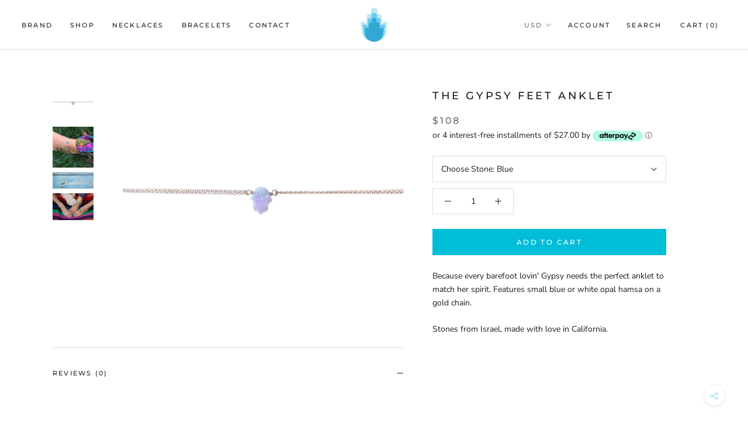

--- FILE ---
content_type: text/css
request_url: https://theneshamaproject.com/cdn/shop/t/11/assets/custom.css?v=29271989103366258341639533898
body_size: 197
content:
@media only screen and (max-width: 767px){section#section-1595706439057 h3.ImageHero__BlockHeading.Heading.u-h6{color:#fff;font-size:14pt!important;letter-spacing:1px}.custo-gallery-row{padding-left:0!important;padding-right:0!important}div#shopify-section-1595706439057 .ImageHero.ImageHero--large{background:unset!important;min-height:300px!important}div#shopify-section-1595706439057 .ImageHero__Image,.ImageHero__ImageWrapper{position:absolute;top:0;left:0;width:100%;height:100%;background-size:contain;background-position:center;background-repeat:no-repeat}div#shopify-section-1595706439057 a.ProductForm__AddToCart.Button.Button--primary.Button--full{max-width:max-content;margin:auto}section.custo-text p{font-size:10pt!important;letter-spacing:2px!important}.mobile-hide{display:none}h4.desk-hide{padding-top:20px;padding-bottom:10px!important}.ImageVideo__Overlay{left:0!important;right:0}img.ImageHero__MobilePlaceholder{height:100%}.custo-gallery-image{flex-wrap:wrap}.custo-gallery-heading{padding:20px 0!important}.custo-gallery-row{padding-bottom:10px!important}div#shopify-section-1595706439057 .ImageHero__Block.ImageHero__Block--normal{position:unset!important;text-align:center;left:0;right:0;max-width:100%;z-index:9999999}div#shopify-section-1595706439057 h3.ImageHero__BlockHeading.Heading.u-h6,div#shopify-section-1595706439057 .ImageHero__BlockContent.Rte p{color:#000!important}.mob-hide{display:none}}@media only screen and (min-width: 767px){.desk-hide{display:none}}section.custo-text p{text-align:center;font-size:18px;text-transform:uppercase;padding:20px 0;letter-spacing:5px}section.custo-text{padding-top:20px}#section-1595706439057 .ImageHero__Block{background:#0000;box-shadow:unset!important;position:absolute;left:5%;top:0;bottom:0;margin:auto;height:max-content}section#section-1595706439057 h3.ImageHero__BlockHeading.Heading.u-h6{color:#fff;font-size:20px;text-transform:uppercase}section#section-1595706439057 .ImageHero__BlockContent.Rte p{font-size:20px;color:#fff}section#section-1595706439057 a.ImageHero__BlockLink.Link.Link--underline{background-color:#fff;padding:10px 60px;color:#1c1b1b;border:none;letter-spacing:1px}.custo-gallery-image{display:flex;align-items:center}.custo-gallery-heading{text-align:center;background:#f4f1f0;padding:60px 10%}.custo-gallery-heading h4{padding-bottom:40px;font-size:18px;margin-bottom:0;letter-spacing:5px;text-transform:uppercase}.Link--underline:before,.shopify-payment-button__more-options:before{content:unset!important}div#shopify-section-1596387293031 a.Button.Button--primary{display:none}.custo-gallery-row{padding:10px}a.custom-social-btn{background-color:#00bdd8;padding:10px 20px;color:#fff;border:none;display:block;width:max-content;margin:20px auto auto;text-transform:uppercase;font-size:12px;letter-spacing:2px}.ImageHero__Block.ImageHero__Block--normal a.ProductForm__AddToCart.Button.Button--primary.Button--full:hover{color:#fff!important;border:1px solid #fff!important}
/*# sourceMappingURL=/cdn/shop/t/11/assets/custom.css.map?v=29271989103366258341639533898 */


--- FILE ---
content_type: text/css
request_url: https://theneshamaproject.com/cdn/shop/t/11/assets/custom.scss.css?v=173119870775686960351639448535
body_size: 339
content:
.shopify-policy__container{margin:40px auto 20px;max-width:85ch}.shopify-policy__container h1{font-family:Montserrat,sans-serif;font-weight:500;font-style:normal;font-size:1.8em;margin-bottom:30px;color:#1c1b1b;-webkit-transition:color .2s ease-in-out;transition:color .2s ease-in-out;letter-spacing:.2em;text-transform:uppercase}.ImageVideo__Overlay{position:absolute;top:0;left:8%;display:block;height:60%;bottom:-30%;margin:auto}.ImageVideo__Overlay #watch-video{position:absolute;bottom:130px;right:0;left:0;width:200px;margin:0 auto;background-color:#00bde2cc;color:#fff;font-size:1em;letter-spacing:.02em;text-transform:uppercase;padding:15px 0;border:1px solid lightblue;-webkit-transition:all .4s ease-in-out;transition:all .4s ease-in-out}.ImageVideo__Overlay #watch-video:hover{background-color:#0081ba}.AnnouncementBar__Content a{text-decoration:underline}.hero-subtitle{font-size:24px;color:#fff;z-index:15;margin-top:20px!important}.ImageHero__MobilePlaceholder{display:none;position:absolute;max-width:100%;top:0}.ImageHero__DesktopPlaceholder{display:block;position:absolute;width:100%;top:0}.ImageHero__VideoHolder.hidden{display:none}.NewsletterPopup{background-color:#33a8d2;border:3px solid #64CDF2}.Header__MainNav .HorizontalList__Item:nth-child(2) .Linklist__Item:first-child{display:none}.Header__MainNav .HorizontalList__Item:nth-child(2) .Linklist__Item .Linklist__Item:first-child{display:block}.Header__MainNav .HorizontalList__Item:nth-child(2) .Linklist__Item:nth-child(2) .Link--secondary,.Header__MainNav .HorizontalList__Item:nth-child(2) .Linklist__Item:nth-child(3) .Link--secondary{cursor:initial}.Header__MainNav .HorizontalList__Item:nth-child(2) .Linklist__Item .Linklist .Link--secondary{cursor:pointer}.CustomCollectionDesign .SectionHeader__Heading{margin-bottom:30px}.CustomCollectionDesign .SectionHeader__Description{text-shadow:0px 0px 15px rgba(0,0,0,.5);font-size:16px;max-width:800px}.CustomCollectionDesign .SectionHeader__Description p{margin-bottom:1em}#ytplayer.my-story-embed{max-height:67vw}.template-index #shopify-section-featured-collections{display:none}.template-index #shopify-section-1596387293031{display:block}#insta-feed{margin-top:10px!important;margin-bottom:40px!important;max-width:1200px}#insta-feed h2{font-family:Montserrat,sans-serif;font-weight:500;font-style:normal;letter-spacing:.2em;text-transform:uppercase;padding-bottom:30px}.SidebarMenu{z-index:18}.one-product-spacer,.two-product-spacer,.three-product-spacer{padding-left:60px;margin-bottom:120px;display:inline-block}.one-product-spacer{width:37.5%}.two-product-spacer{width:25%}.three-product-spacer{width:12.5%}.hero-subtitle{margin-top:110px!important}@media screen and (max-width: 640px){.instafeed-overlay{width:50%!important;height:50%!important}.instafeed-container{width:50%!important;padding-top:50%!important}.one-product-spacer,.two-product-spacer,.three-product-spacer{display:none}.ProductItem__Info--left{text-align:center}.Header__Wrapper{padding:6px 18px}.Header__LogoImage{max-width:50px}.template-index #shopify-section-featured-collections{display:block}.template-index #shopify-section-1596387293031,.ImageHero__VideoHolder,.ImageHero__DesktopPlaceholder{display:none}.ImageHero__MobilePlaceholder{display:block;opacity:.9;min-width:100%;max-width:initial}.ImageHero__OverlayImage{top:70px!important;max-width:265px}.ImageHero--large{min-height:580px}.ImageVideo__Overlay #watch-video{bottom:80px}img.Header__LogoImage{max-width:55px}.hero-subtitle{color:#eee;max-width:85%;font-size:22px;text-shadow:0px 0px 15px rgba(0,0,0,.8);margin-top:35px!important}#section-1547010281634 .ImageHero{background:#000}}.product-service .afterpay-paragraph,.product-service .Product__Aside .Product__Tabs,.product-service .Product__SlideshowNav--thumbnails{display:none!important}@media screen and (min-width: 641px){#shopify-section-1547010281634 .ImageHero--large.UseOverrideImage{min-height:300px}.ImageVideo__Overlay #watch-video{bottom:3px}}@media screen and (max-width: 398px){.ImageHero__MobilePlaceholder{height:100%}}@media screen and (min-width: 700px){#shopify-section-1547010281634 .ImageHero--large.UseOverrideImage{min-height:380px}}@media screen and (min-width: 800px){#shopify-section-1547010281634 .ImageHero--large.UseOverrideImage{min-height:400px}}@media screen and (min-width: 920px){#shopify-section-1547010281634 .ImageHero--large{min-height:500px}#shopify-section-1547010281634 .ImageHero--large.UseOverrideImage{min-height:450px}}@media screen and (min-width: 1070px){#shopify-section-1547010281634 .ImageHero--large,#shopify-section-1547010281634 .ImageHero--large.UseOverrideImage{min-height:600px}.ImageVideo__Overlay #watch-video{bottom:100px}.product-service .Product__Wrapper{max-width:calc(100% - 670px)}.product-service .Product__Info{width:500px}}@media screen and (min-width: 1240px){#shopify-section-1547010281634 .ImageHero--large{min-height:700px}#shopify-section-1547010281634 .ImageHero--large.UseOverrideImage{min-height:650px}.hero-subtitle{margin-top:20px!important;margin-bottom:0}}@media screen and (min-width: 1410px){#shopify-section-1547010281634 .ImageHero--large{min-height:800px}#shopify-section-1547010281634 .ImageHero--large.UseOverrideImage{min-height:650px}}@media screen and (min-width: 1500px){#shopify-section-1547010281634 .ImageHero--large{min-height:850px}#shopify-section-1547010281634 .ImageHero--large.UseOverrideImage{min-height:700px}}a.ProductForm__AddToCart.Button.Button--primary.Button--full{margin-top:20px}
/*# sourceMappingURL=/cdn/shop/t/11/assets/custom.scss.css.map?v=173119870775686960351639448535 */


--- FILE ---
content_type: text/css
request_url: https://theneshamaproject.com/cdn/shop/t/11/assets/custom-product.scss.css?v=143859782075294192181639448535
body_size: -549
content:
@media screen and (min-width: 1008px){.template-product .Product__Gallery{display:flex}.template-product .Product__SlideItem{position:absolute;top:0;display:none!important;max-height:490px;overflow:hidden}.template-product .Product__SlideItem.is-selected{display:block!important}.template-product .Product__SlideshowNav--dots{display:none!important}.template-product .Product__Slideshow{padding-top:50px;margin-left:50px;-webkit-box-flex:1;-ms-flex:1 0 auto;flex:1 0 auto}.template-product .Product__SlideshowNavScroller .imagethumb img{margin:4px 0}.Product__Gallery--withThumbnails .Product__SlideshowNav--thumbnails{flex:0 0 auto;-webkit-box-flex:0;display:block;min-height:480px}}@media screen and (min-width: 1500px){.template-product .Product__Gallery--withThumbnails .Product__SlideshowNav--thumbnails{min-height:520px}}
/*# sourceMappingURL=/cdn/shop/t/11/assets/custom-product.scss.css.map?v=143859782075294192181639448535 */


--- FILE ---
content_type: text/javascript
request_url: https://theneshamaproject.com/cdn/shop/t/11/assets/custom-product.js?v=94927701254793515731639448517
body_size: -297
content:
$(function(){function shortenAuthors(){setTimeout(function(){$(".spr-pagination-next a").html("See More \xBB"),$(".shorten-author").each(function(){const authorNames=$(this).html().split(" ");if(authorNames.length>1){const firstName=authorNames[0],lastName=authorNames[1];$(this).html(firstName+" "+lastName.toUpperCase().charAt(0)+".")}})},2200)}if($("body").hasClass("template-product")){const reviewText=$(".spr-summary-actions-togglereviews").html();if(reviewText&&reviewText.length>0){const re=/Based on (\d+) review.*/i,matches=reviewText.match(re);matches&&matches.length>0&&$(".Product__Tabs .Heading .text--light").html("("+matches[1]+")")}$("a.imagethumb").click(function(e){e.preventDefault(),$("a.imagethumb").removeClass("is-selected"),$(this).addClass("is-selected");const selectedImageId=$(this).attr("data-image");console.log(selectedImageId),$(".Product__SlideItem ").removeClass("is-selected"),$("#Image"+selectedImageId).addClass("is-selected")}),setTimeout(function(){$(".Product__Tabs button.Collapsible__Button.Heading").click()},2200),shortenAuthors(),$(".spr-pagination-next a").on("click",shortenAuthors)}});
//# sourceMappingURL=/cdn/shop/t/11/assets/custom-product.js.map?v=94927701254793515731639448517


--- FILE ---
content_type: text/javascript
request_url: https://theneshamaproject.com/cdn/shop/t/11/assets/custom.js?v=8814717088703906631639448518
body_size: -777
content:
//# sourceMappingURL=/cdn/shop/t/11/assets/custom.js.map?v=8814717088703906631639448518
